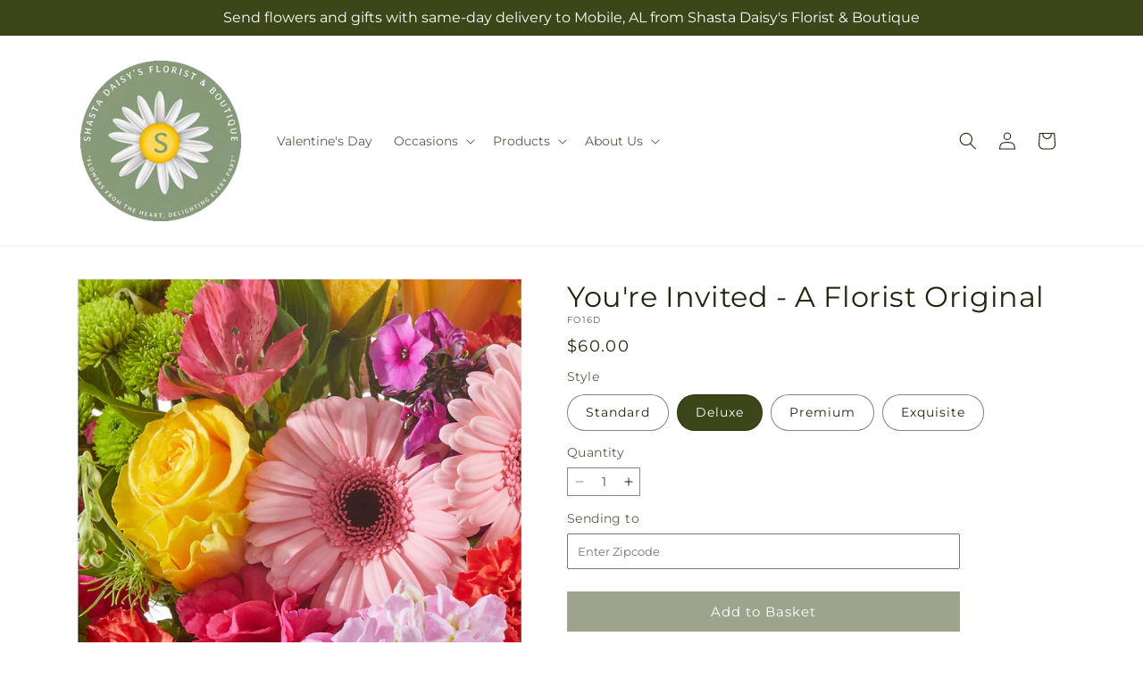

--- FILE ---
content_type: text/html; charset=utf-8
request_url: https://shastadaisysfloristboutique.com/products/you-re-invited-florist-original-prd-fo16?variant=44065289502820&section_id=template--26143354454383__main
body_size: 11204
content:
<section id="shopify-section-template--26143354454383__main" class="shopify-section section ftd-main-product"><script src="//shastadaisysfloristboutique.com/cdn/shop/t/60/assets/dayjs.min.js?v=146331994358120058901769066591" defer="defer"></script>
<script src="//shastadaisysfloristboutique.com/cdn/shop/t/60/assets/dayjs-utc.min.js?v=21853670281201569981769066591" defer="defer"></script>
<script src="//shastadaisysfloristboutique.com/cdn/shop/t/60/assets/dayjs-timezone.min.js?v=143404463123059131011769066591" defer="defer"></script>
<script src="//shastadaisysfloristboutique.com/cdn/shop/t/60/assets/dayjs-compare.min.js?v=170429091854722561851769066591" defer="defer"></script>
<script src="//shastadaisysfloristboutique.com/cdn/shop/t/60/assets/dayjs-format.min.js?v=107140612696697062631769066591" defer="defer"></script>


<section
  id="MainProduct-template--26143354454383__main"
  class="page-width section-template--26143354454383__main-padding gradient color-scheme-1"
  data-section="template--26143354454383__main"
  data-product-id="7805177004132"
  data-update-url="true"
  data-url="/products/you-re-invited-florist-original-prd-fo16"
  
    data-zoom-on-hover
  
>
  <link href="//shastadaisysfloristboutique.com/cdn/shop/t/60/assets/section-main-product.css?v=67172036876768548111769066591" rel="stylesheet" type="text/css" media="all" />
  <link href="//shastadaisysfloristboutique.com/cdn/shop/t/60/assets/ftd-section-main-product.css?v=84380129506450788211769066591" rel="stylesheet" type="text/css" media="all" />
  <link href="//shastadaisysfloristboutique.com/cdn/shop/t/60/assets/component-accordion.css?v=140281534141990171611769066591" rel="stylesheet" type="text/css" media="all" />
  <link href="//shastadaisysfloristboutique.com/cdn/shop/t/60/assets/component-price.css?v=175693878407596463691769066591" rel="stylesheet" type="text/css" media="all" />
  <link href="//shastadaisysfloristboutique.com/cdn/shop/t/60/assets/component-slider.css?v=127501198930448460301769066591" rel="stylesheet" type="text/css" media="all" />
  <link href="//shastadaisysfloristboutique.com/cdn/shop/t/60/assets/component-rating.css?v=36163645063599449881769066591" rel="stylesheet" type="text/css" media="all" />
  <link href="//shastadaisysfloristboutique.com/cdn/shop/t/60/assets/component-deferred-media.css?v=7091629309437392741769066591" rel="stylesheet" type="text/css" media="all" />

  
    <link href="//shastadaisysfloristboutique.com/cdn/shop/t/60/assets/component-product-variant-picker.css?v=26339001650995779211769066591" rel="stylesheet" type="text/css" media="all" />
    <link href="//shastadaisysfloristboutique.com/cdn/shop/t/60/assets/component-swatch-input.css?v=141008503003294315641769066591" rel="stylesheet" type="text/css" media="all" />
    <link href="//shastadaisysfloristboutique.com/cdn/shop/t/60/assets/component-swatch.css?v=68835163209551624561769066591" rel="stylesheet" type="text/css" media="all" />
  
<style data-shopify>.section-template--26143354454383__main-padding {
      padding-top: 27px;
      padding-bottom: 9px;
    }

    @media screen and (min-width: 750px) {
      .section-template--26143354454383__main-padding {
        padding-top: 36px;
        padding-bottom: 12px;
      }
    }</style><script src="//shastadaisysfloristboutique.com/cdn/shop/t/60/assets/product-info.js?v=102847595110499246501769066591" defer="defer"></script>
  <script src="//shastadaisysfloristboutique.com/cdn/shop/t/60/assets/product-form.js?v=78399781380020151501769066591" defer="defer"></script>
    <script id="EnableZoomOnHover-main" src="//shastadaisysfloristboutique.com/cdn/shop/t/60/assets/magnify.js?v=60894966447080793111769066591" defer="defer"></script>
  


  <div class="product product--small product--left product--thumbnail product--mobile-hide grid grid--1-col grid--2-col-tablet">
    <div class="grid__item product__media-wrapper">
      
<media-gallery
  id="MediaGallery-template--26143354454383__main"
  role="region"
  
    class="product__column-sticky"
  
  aria-label="Gallery Viewer"
  data-desktop-layout="thumbnail"
>
  <div id="GalleryStatus-template--26143354454383__main" class="visually-hidden" role="status"></div>
  <slider-component id="GalleryViewer-template--26143354454383__main" class="slider-mobile-gutter">
    <a class="skip-to-content-link button visually-hidden quick-add-hidden" href="#ProductInfo-template--26143354454383__main">
      Skip to product information
    </a>
    <ul
      id="Slider-Gallery-template--26143354454383__main"
      class="product__media-list contains-media grid grid--peek list-unstyled slider slider--mobile"
      role="list"
    ><li
          id="Slide-template--26143354454383__main-51775137546607"
          class="product__media-item grid__item slider__slide is-active scroll-trigger animate--fade-in"
          data-media-id="template--26143354454383__main-51775137546607"
        >

<div
  class="product-media-container media-type-image media-fit-contain global-media-settings gradient constrain-height"
  style="--ratio: 1.0; --preview-ratio: 1.0;"
>
  <modal-opener
    class="product__modal-opener product__modal-opener--image"
    data-modal="#ProductModal-template--26143354454383__main"
  >
    <span
      class="product__media-icon motion-reduce quick-add-hidden product__media-icon--hover"
      aria-hidden="true"
    >
      
          <span class="svg-wrapper"><svg xmlns="http://www.w3.org/2000/svg" fill="none" class="icon icon-plus" viewBox="0 0 19 19"><path fill="currentColor" fill-rule="evenodd" d="M4.667 7.94a.5.5 0 0 1 .499-.501l5.534-.014a.5.5 0 1 1 .002 1l-5.534.014a.5.5 0 0 1-.5-.5" clip-rule="evenodd"/><path fill="currentColor" fill-rule="evenodd" d="M7.926 4.665a.5.5 0 0 1 .501.498l.014 5.534a.5.5 0 1 1-1 .003l-.014-5.534a.5.5 0 0 1 .499-.501" clip-rule="evenodd"/><path fill="currentColor" fill-rule="evenodd" d="M12.832 3.03a6.931 6.931 0 1 0-9.802 9.802 6.931 6.931 0 0 0 9.802-9.802M2.323 2.323a7.931 7.931 0 0 1 11.296 11.136l4.628 4.628a.5.5 0 0 1-.707.707l-4.662-4.662A7.932 7.932 0 0 1 2.323 2.323" clip-rule="evenodd"/></svg>
</span>
      
    </span>

<div class="loading__spinner hidden">
    <svg xmlns="http://www.w3.org/2000/svg" class="spinner" viewBox="0 0 66 66"><circle stroke-width="6" cx="33" cy="33" r="30" fill="none" class="path"/></svg>

  </div>
  <div class="product__media media media--transparent">
      <img src="//shastadaisysfloristboutique.com/cdn/shop/files/FO16D_LOL_preset_mol-mx-tile-wide-sv-new.jpg?v=1743703824&amp;width=1946" alt="" srcset="//shastadaisysfloristboutique.com/cdn/shop/files/FO16D_LOL_preset_mol-mx-tile-wide-sv-new.jpg?v=1743703824&amp;width=246 246w, //shastadaisysfloristboutique.com/cdn/shop/files/FO16D_LOL_preset_mol-mx-tile-wide-sv-new.jpg?v=1743703824&amp;width=493 493w, //shastadaisysfloristboutique.com/cdn/shop/files/FO16D_LOL_preset_mol-mx-tile-wide-sv-new.jpg?v=1743703824&amp;width=600 600w, //shastadaisysfloristboutique.com/cdn/shop/files/FO16D_LOL_preset_mol-mx-tile-wide-sv-new.jpg?v=1743703824&amp;width=713 713w, //shastadaisysfloristboutique.com/cdn/shop/files/FO16D_LOL_preset_mol-mx-tile-wide-sv-new.jpg?v=1743703824&amp;width=823 823w, //shastadaisysfloristboutique.com/cdn/shop/files/FO16D_LOL_preset_mol-mx-tile-wide-sv-new.jpg?v=1743703824&amp;width=990 990w, //shastadaisysfloristboutique.com/cdn/shop/files/FO16D_LOL_preset_mol-mx-tile-wide-sv-new.jpg?v=1743703824&amp;width=1100 1100w, //shastadaisysfloristboutique.com/cdn/shop/files/FO16D_LOL_preset_mol-mx-tile-wide-sv-new.jpg?v=1743703824&amp;width=1206 1206w, //shastadaisysfloristboutique.com/cdn/shop/files/FO16D_LOL_preset_mol-mx-tile-wide-sv-new.jpg?v=1743703824&amp;width=1346 1346w, //shastadaisysfloristboutique.com/cdn/shop/files/FO16D_LOL_preset_mol-mx-tile-wide-sv-new.jpg?v=1743703824&amp;width=1426 1426w, //shastadaisysfloristboutique.com/cdn/shop/files/FO16D_LOL_preset_mol-mx-tile-wide-sv-new.jpg?v=1743703824&amp;width=1646 1646w, //shastadaisysfloristboutique.com/cdn/shop/files/FO16D_LOL_preset_mol-mx-tile-wide-sv-new.jpg?v=1743703824&amp;width=1946 1946w" width="1946" height="1946" class="image-magnify-hover" sizes="(min-width: 1200px) 495px, (min-width: 990px) calc(45.0vw - 10rem), (min-width: 750px) calc((100vw - 11.5rem) / 2), calc(100vw / 1 - 4rem)">
    </div>
    <button
      class="product__media-toggle quick-add-hidden product__media-zoom-hover"
      type="button"
      aria-haspopup="dialog"
      data-media-id="51775137546607"
    >
      <span class="visually-hidden">
        Open media 1 in modal
      </span>
    </button>
  </modal-opener></div>

        </li>
<li
            id="Slide-template--26143354454383__main-51775137513839"
            class="product__media-item grid__item slider__slide scroll-trigger animate--fade-in"
            data-media-id="template--26143354454383__main-51775137513839"
          >

<div
  class="product-media-container media-type-image media-fit-contain global-media-settings gradient constrain-height"
  style="--ratio: 1.0; --preview-ratio: 1.0;"
>
  <modal-opener
    class="product__modal-opener product__modal-opener--image"
    data-modal="#ProductModal-template--26143354454383__main"
  >
    <span
      class="product__media-icon motion-reduce quick-add-hidden product__media-icon--hover"
      aria-hidden="true"
    >
      
          <span class="svg-wrapper"><svg xmlns="http://www.w3.org/2000/svg" fill="none" class="icon icon-plus" viewBox="0 0 19 19"><path fill="currentColor" fill-rule="evenodd" d="M4.667 7.94a.5.5 0 0 1 .499-.501l5.534-.014a.5.5 0 1 1 .002 1l-5.534.014a.5.5 0 0 1-.5-.5" clip-rule="evenodd"/><path fill="currentColor" fill-rule="evenodd" d="M7.926 4.665a.5.5 0 0 1 .501.498l.014 5.534a.5.5 0 1 1-1 .003l-.014-5.534a.5.5 0 0 1 .499-.501" clip-rule="evenodd"/><path fill="currentColor" fill-rule="evenodd" d="M12.832 3.03a6.931 6.931 0 1 0-9.802 9.802 6.931 6.931 0 0 0 9.802-9.802M2.323 2.323a7.931 7.931 0 0 1 11.296 11.136l4.628 4.628a.5.5 0 0 1-.707.707l-4.662-4.662A7.932 7.932 0 0 1 2.323 2.323" clip-rule="evenodd"/></svg>
</span>
      
    </span>

<div class="loading__spinner hidden">
    <svg xmlns="http://www.w3.org/2000/svg" class="spinner" viewBox="0 0 66 66"><circle stroke-width="6" cx="33" cy="33" r="30" fill="none" class="path"/></svg>

  </div>
  <div class="product__media media media--transparent">
      <img src="//shastadaisysfloristboutique.com/cdn/shop/files/FO16S_LOL_preset_mol-mx-tile-wide-sv-new.jpg?v=1743703824&amp;width=1946" alt="" srcset="//shastadaisysfloristboutique.com/cdn/shop/files/FO16S_LOL_preset_mol-mx-tile-wide-sv-new.jpg?v=1743703824&amp;width=246 246w, //shastadaisysfloristboutique.com/cdn/shop/files/FO16S_LOL_preset_mol-mx-tile-wide-sv-new.jpg?v=1743703824&amp;width=493 493w, //shastadaisysfloristboutique.com/cdn/shop/files/FO16S_LOL_preset_mol-mx-tile-wide-sv-new.jpg?v=1743703824&amp;width=600 600w, //shastadaisysfloristboutique.com/cdn/shop/files/FO16S_LOL_preset_mol-mx-tile-wide-sv-new.jpg?v=1743703824&amp;width=713 713w, //shastadaisysfloristboutique.com/cdn/shop/files/FO16S_LOL_preset_mol-mx-tile-wide-sv-new.jpg?v=1743703824&amp;width=823 823w, //shastadaisysfloristboutique.com/cdn/shop/files/FO16S_LOL_preset_mol-mx-tile-wide-sv-new.jpg?v=1743703824&amp;width=990 990w, //shastadaisysfloristboutique.com/cdn/shop/files/FO16S_LOL_preset_mol-mx-tile-wide-sv-new.jpg?v=1743703824&amp;width=1100 1100w, //shastadaisysfloristboutique.com/cdn/shop/files/FO16S_LOL_preset_mol-mx-tile-wide-sv-new.jpg?v=1743703824&amp;width=1206 1206w, //shastadaisysfloristboutique.com/cdn/shop/files/FO16S_LOL_preset_mol-mx-tile-wide-sv-new.jpg?v=1743703824&amp;width=1346 1346w, //shastadaisysfloristboutique.com/cdn/shop/files/FO16S_LOL_preset_mol-mx-tile-wide-sv-new.jpg?v=1743703824&amp;width=1426 1426w, //shastadaisysfloristboutique.com/cdn/shop/files/FO16S_LOL_preset_mol-mx-tile-wide-sv-new.jpg?v=1743703824&amp;width=1646 1646w, //shastadaisysfloristboutique.com/cdn/shop/files/FO16S_LOL_preset_mol-mx-tile-wide-sv-new.jpg?v=1743703824&amp;width=1946 1946w" width="1946" height="1946" loading="lazy" class="image-magnify-hover" sizes="(min-width: 1200px) 495px, (min-width: 990px) calc(45.0vw - 10rem), (min-width: 750px) calc((100vw - 11.5rem) / 2), calc(100vw / 1 - 4rem)">
    </div>
    <button
      class="product__media-toggle quick-add-hidden product__media-zoom-hover"
      type="button"
      aria-haspopup="dialog"
      data-media-id="51775137513839"
    >
      <span class="visually-hidden">
        Open media 2 in modal
      </span>
    </button>
  </modal-opener></div>

          </li>

<li
            id="Slide-template--26143354454383__main-51775137579375"
            class="product__media-item grid__item slider__slide scroll-trigger animate--fade-in"
            data-media-id="template--26143354454383__main-51775137579375"
          >

<div
  class="product-media-container media-type-image media-fit-contain global-media-settings gradient constrain-height"
  style="--ratio: 1.0; --preview-ratio: 1.0;"
>
  <modal-opener
    class="product__modal-opener product__modal-opener--image"
    data-modal="#ProductModal-template--26143354454383__main"
  >
    <span
      class="product__media-icon motion-reduce quick-add-hidden product__media-icon--hover"
      aria-hidden="true"
    >
      
          <span class="svg-wrapper"><svg xmlns="http://www.w3.org/2000/svg" fill="none" class="icon icon-plus" viewBox="0 0 19 19"><path fill="currentColor" fill-rule="evenodd" d="M4.667 7.94a.5.5 0 0 1 .499-.501l5.534-.014a.5.5 0 1 1 .002 1l-5.534.014a.5.5 0 0 1-.5-.5" clip-rule="evenodd"/><path fill="currentColor" fill-rule="evenodd" d="M7.926 4.665a.5.5 0 0 1 .501.498l.014 5.534a.5.5 0 1 1-1 .003l-.014-5.534a.5.5 0 0 1 .499-.501" clip-rule="evenodd"/><path fill="currentColor" fill-rule="evenodd" d="M12.832 3.03a6.931 6.931 0 1 0-9.802 9.802 6.931 6.931 0 0 0 9.802-9.802M2.323 2.323a7.931 7.931 0 0 1 11.296 11.136l4.628 4.628a.5.5 0 0 1-.707.707l-4.662-4.662A7.932 7.932 0 0 1 2.323 2.323" clip-rule="evenodd"/></svg>
</span>
      
    </span>

<div class="loading__spinner hidden">
    <svg xmlns="http://www.w3.org/2000/svg" class="spinner" viewBox="0 0 66 66"><circle stroke-width="6" cx="33" cy="33" r="30" fill="none" class="path"/></svg>

  </div>
  <div class="product__media media media--transparent">
      <img src="//shastadaisysfloristboutique.com/cdn/shop/files/FO16P_LOL_preset_mol-mx-tile-wide-sv-new.jpg?v=1743703824&amp;width=1946" alt="" srcset="//shastadaisysfloristboutique.com/cdn/shop/files/FO16P_LOL_preset_mol-mx-tile-wide-sv-new.jpg?v=1743703824&amp;width=246 246w, //shastadaisysfloristboutique.com/cdn/shop/files/FO16P_LOL_preset_mol-mx-tile-wide-sv-new.jpg?v=1743703824&amp;width=493 493w, //shastadaisysfloristboutique.com/cdn/shop/files/FO16P_LOL_preset_mol-mx-tile-wide-sv-new.jpg?v=1743703824&amp;width=600 600w, //shastadaisysfloristboutique.com/cdn/shop/files/FO16P_LOL_preset_mol-mx-tile-wide-sv-new.jpg?v=1743703824&amp;width=713 713w, //shastadaisysfloristboutique.com/cdn/shop/files/FO16P_LOL_preset_mol-mx-tile-wide-sv-new.jpg?v=1743703824&amp;width=823 823w, //shastadaisysfloristboutique.com/cdn/shop/files/FO16P_LOL_preset_mol-mx-tile-wide-sv-new.jpg?v=1743703824&amp;width=990 990w, //shastadaisysfloristboutique.com/cdn/shop/files/FO16P_LOL_preset_mol-mx-tile-wide-sv-new.jpg?v=1743703824&amp;width=1100 1100w, //shastadaisysfloristboutique.com/cdn/shop/files/FO16P_LOL_preset_mol-mx-tile-wide-sv-new.jpg?v=1743703824&amp;width=1206 1206w, //shastadaisysfloristboutique.com/cdn/shop/files/FO16P_LOL_preset_mol-mx-tile-wide-sv-new.jpg?v=1743703824&amp;width=1346 1346w, //shastadaisysfloristboutique.com/cdn/shop/files/FO16P_LOL_preset_mol-mx-tile-wide-sv-new.jpg?v=1743703824&amp;width=1426 1426w, //shastadaisysfloristboutique.com/cdn/shop/files/FO16P_LOL_preset_mol-mx-tile-wide-sv-new.jpg?v=1743703824&amp;width=1646 1646w, //shastadaisysfloristboutique.com/cdn/shop/files/FO16P_LOL_preset_mol-mx-tile-wide-sv-new.jpg?v=1743703824&amp;width=1946 1946w" width="1946" height="1946" loading="lazy" class="image-magnify-hover" sizes="(min-width: 1200px) 495px, (min-width: 990px) calc(45.0vw - 10rem), (min-width: 750px) calc((100vw - 11.5rem) / 2), calc(100vw / 1 - 4rem)">
    </div>
    <button
      class="product__media-toggle quick-add-hidden product__media-zoom-hover"
      type="button"
      aria-haspopup="dialog"
      data-media-id="51775137579375"
    >
      <span class="visually-hidden">
        Open media 3 in modal
      </span>
    </button>
  </modal-opener></div>

          </li>
<li
            id="Slide-template--26143354454383__main-51775137612143"
            class="product__media-item grid__item slider__slide scroll-trigger animate--fade-in"
            data-media-id="template--26143354454383__main-51775137612143"
          >

<div
  class="product-media-container media-type-image media-fit-contain global-media-settings gradient constrain-height"
  style="--ratio: 1.0; --preview-ratio: 1.0;"
>
  <modal-opener
    class="product__modal-opener product__modal-opener--image"
    data-modal="#ProductModal-template--26143354454383__main"
  >
    <span
      class="product__media-icon motion-reduce quick-add-hidden product__media-icon--hover"
      aria-hidden="true"
    >
      
          <span class="svg-wrapper"><svg xmlns="http://www.w3.org/2000/svg" fill="none" class="icon icon-plus" viewBox="0 0 19 19"><path fill="currentColor" fill-rule="evenodd" d="M4.667 7.94a.5.5 0 0 1 .499-.501l5.534-.014a.5.5 0 1 1 .002 1l-5.534.014a.5.5 0 0 1-.5-.5" clip-rule="evenodd"/><path fill="currentColor" fill-rule="evenodd" d="M7.926 4.665a.5.5 0 0 1 .501.498l.014 5.534a.5.5 0 1 1-1 .003l-.014-5.534a.5.5 0 0 1 .499-.501" clip-rule="evenodd"/><path fill="currentColor" fill-rule="evenodd" d="M12.832 3.03a6.931 6.931 0 1 0-9.802 9.802 6.931 6.931 0 0 0 9.802-9.802M2.323 2.323a7.931 7.931 0 0 1 11.296 11.136l4.628 4.628a.5.5 0 0 1-.707.707l-4.662-4.662A7.932 7.932 0 0 1 2.323 2.323" clip-rule="evenodd"/></svg>
</span>
      
    </span>

<div class="loading__spinner hidden">
    <svg xmlns="http://www.w3.org/2000/svg" class="spinner" viewBox="0 0 66 66"><circle stroke-width="6" cx="33" cy="33" r="30" fill="none" class="path"/></svg>

  </div>
  <div class="product__media media media--transparent">
      <img src="//shastadaisysfloristboutique.com/cdn/shop/files/FO16E_LOL_preset_mol-mx-tile-wide-sv-new.jpg?v=1743703824&amp;width=1946" alt="" srcset="//shastadaisysfloristboutique.com/cdn/shop/files/FO16E_LOL_preset_mol-mx-tile-wide-sv-new.jpg?v=1743703824&amp;width=246 246w, //shastadaisysfloristboutique.com/cdn/shop/files/FO16E_LOL_preset_mol-mx-tile-wide-sv-new.jpg?v=1743703824&amp;width=493 493w, //shastadaisysfloristboutique.com/cdn/shop/files/FO16E_LOL_preset_mol-mx-tile-wide-sv-new.jpg?v=1743703824&amp;width=600 600w, //shastadaisysfloristboutique.com/cdn/shop/files/FO16E_LOL_preset_mol-mx-tile-wide-sv-new.jpg?v=1743703824&amp;width=713 713w, //shastadaisysfloristboutique.com/cdn/shop/files/FO16E_LOL_preset_mol-mx-tile-wide-sv-new.jpg?v=1743703824&amp;width=823 823w, //shastadaisysfloristboutique.com/cdn/shop/files/FO16E_LOL_preset_mol-mx-tile-wide-sv-new.jpg?v=1743703824&amp;width=990 990w, //shastadaisysfloristboutique.com/cdn/shop/files/FO16E_LOL_preset_mol-mx-tile-wide-sv-new.jpg?v=1743703824&amp;width=1100 1100w, //shastadaisysfloristboutique.com/cdn/shop/files/FO16E_LOL_preset_mol-mx-tile-wide-sv-new.jpg?v=1743703824&amp;width=1206 1206w, //shastadaisysfloristboutique.com/cdn/shop/files/FO16E_LOL_preset_mol-mx-tile-wide-sv-new.jpg?v=1743703824&amp;width=1346 1346w, //shastadaisysfloristboutique.com/cdn/shop/files/FO16E_LOL_preset_mol-mx-tile-wide-sv-new.jpg?v=1743703824&amp;width=1426 1426w, //shastadaisysfloristboutique.com/cdn/shop/files/FO16E_LOL_preset_mol-mx-tile-wide-sv-new.jpg?v=1743703824&amp;width=1646 1646w, //shastadaisysfloristboutique.com/cdn/shop/files/FO16E_LOL_preset_mol-mx-tile-wide-sv-new.jpg?v=1743703824&amp;width=1946 1946w" width="1946" height="1946" loading="lazy" class="image-magnify-hover" sizes="(min-width: 1200px) 495px, (min-width: 990px) calc(45.0vw - 10rem), (min-width: 750px) calc((100vw - 11.5rem) / 2), calc(100vw / 1 - 4rem)">
    </div>
    <button
      class="product__media-toggle quick-add-hidden product__media-zoom-hover"
      type="button"
      aria-haspopup="dialog"
      data-media-id="51775137612143"
    >
      <span class="visually-hidden">
        Open media 4 in modal
      </span>
    </button>
  </modal-opener></div>

          </li></ul><div class="slider-buttons quick-add-hidden">
        <button
          type="button"
          class="slider-button slider-button--prev"
          name="previous"
          aria-label="Slide left"
        >
          <span class="svg-wrapper"><svg class="icon icon-caret" viewBox="0 0 10 6"><path fill="currentColor" fill-rule="evenodd" d="M9.354.646a.5.5 0 0 0-.708 0L5 4.293 1.354.646a.5.5 0 0 0-.708.708l4 4a.5.5 0 0 0 .708 0l4-4a.5.5 0 0 0 0-.708" clip-rule="evenodd"/></svg>
</span>
        </button>
        <div class="slider-counter caption">
          <span class="slider-counter--current">1</span>
          <span aria-hidden="true"> / </span>
          <span class="visually-hidden">of</span>
          <span class="slider-counter--total">4</span>
        </div>
        <button
          type="button"
          class="slider-button slider-button--next"
          name="next"
          aria-label="Slide right"
        >
          <span class="svg-wrapper"><svg class="icon icon-caret" viewBox="0 0 10 6"><path fill="currentColor" fill-rule="evenodd" d="M9.354.646a.5.5 0 0 0-.708 0L5 4.293 1.354.646a.5.5 0 0 0-.708.708l4 4a.5.5 0 0 0 .708 0l4-4a.5.5 0 0 0 0-.708" clip-rule="evenodd"/></svg>
</span>
        </button>
      </div></slider-component><slider-component
      id="GalleryThumbnails-template--26143354454383__main"
      class="thumbnail-slider slider-mobile-gutter quick-add-hidden small-hide"
    >
      <button
        type="button"
        class="slider-button slider-button--prev medium-hide large-up-hide"
        name="previous"
        aria-label="Slide left"
        aria-controls="GalleryThumbnails-template--26143354454383__main"
        data-step="3"
      >
        <span class="svg-wrapper"><svg class="icon icon-caret" viewBox="0 0 10 6"><path fill="currentColor" fill-rule="evenodd" d="M9.354.646a.5.5 0 0 0-.708 0L5 4.293 1.354.646a.5.5 0 0 0-.708.708l4 4a.5.5 0 0 0 .708 0l4-4a.5.5 0 0 0 0-.708" clip-rule="evenodd"/></svg>
</span>
      </button>
      <ul
        id="Slider-Thumbnails-template--26143354454383__main"
        class="thumbnail-list list-unstyled slider slider--mobile"
      ><li
            id="Slide-Thumbnails-template--26143354454383__main-1"
            class="thumbnail-list__item slider__slide"
            data-target="template--26143354454383__main-51775137513839"
            data-media-position="1"
          ><button
              class="thumbnail global-media-settings global-media-settings--no-shadow"
              aria-label="Load image 1 in gallery view"
              
              data-section="template--26143354454383__main-1-0"
              aria-controls="GalleryViewer-template--26143354454383__main"
              aria-describedby="Thumbnail-template--26143354454383__main-1
"
            >
              <img src="//shastadaisysfloristboutique.com/cdn/shop/files/FO16S_LOL_preset_mol-mx-tile-wide-sv-new.jpg?v=1743703824&amp;width=416" alt="You&#39;re Invited - A Florist Original" srcset="//shastadaisysfloristboutique.com/cdn/shop/files/FO16S_LOL_preset_mol-mx-tile-wide-sv-new.jpg?v=1743703824&amp;width=54 54w, //shastadaisysfloristboutique.com/cdn/shop/files/FO16S_LOL_preset_mol-mx-tile-wide-sv-new.jpg?v=1743703824&amp;width=74 74w, //shastadaisysfloristboutique.com/cdn/shop/files/FO16S_LOL_preset_mol-mx-tile-wide-sv-new.jpg?v=1743703824&amp;width=104 104w, //shastadaisysfloristboutique.com/cdn/shop/files/FO16S_LOL_preset_mol-mx-tile-wide-sv-new.jpg?v=1743703824&amp;width=162 162w, //shastadaisysfloristboutique.com/cdn/shop/files/FO16S_LOL_preset_mol-mx-tile-wide-sv-new.jpg?v=1743703824&amp;width=208 208w, //shastadaisysfloristboutique.com/cdn/shop/files/FO16S_LOL_preset_mol-mx-tile-wide-sv-new.jpg?v=1743703824&amp;width=324 324w, //shastadaisysfloristboutique.com/cdn/shop/files/FO16S_LOL_preset_mol-mx-tile-wide-sv-new.jpg?v=1743703824&amp;width=416 416w" width="416" height="416" loading="lazy" sizes="(min-width: 1200px) calc((495 - 4rem) / 4),
          (min-width: 990px) calc((45.0vw - 4rem) / 4),
          (min-width: 750px) calc((100vw - 15rem) / 8),
          calc((100vw - 8rem) / 3)" id="Thumbnail-template--26143354454383__main-1
">
            </button>
          </li><li
            id="Slide-Thumbnails-template--26143354454383__main-2"
            class="thumbnail-list__item slider__slide"
            data-target="template--26143354454383__main-51775137546607"
            data-media-position="2"
          ><button
              class="thumbnail global-media-settings global-media-settings--no-shadow"
              aria-label="Load image 2 in gallery view"
              
                aria-current="true"
              
              data-section="template--26143354454383__main-1-1"
              aria-controls="GalleryViewer-template--26143354454383__main"
              aria-describedby="Thumbnail-template--26143354454383__main-2
"
            >
              <img src="//shastadaisysfloristboutique.com/cdn/shop/files/FO16D_LOL_preset_mol-mx-tile-wide-sv-new.jpg?v=1743703824&amp;width=416" alt="You&#39;re Invited - A Florist Original" srcset="//shastadaisysfloristboutique.com/cdn/shop/files/FO16D_LOL_preset_mol-mx-tile-wide-sv-new.jpg?v=1743703824&amp;width=54 54w, //shastadaisysfloristboutique.com/cdn/shop/files/FO16D_LOL_preset_mol-mx-tile-wide-sv-new.jpg?v=1743703824&amp;width=74 74w, //shastadaisysfloristboutique.com/cdn/shop/files/FO16D_LOL_preset_mol-mx-tile-wide-sv-new.jpg?v=1743703824&amp;width=104 104w, //shastadaisysfloristboutique.com/cdn/shop/files/FO16D_LOL_preset_mol-mx-tile-wide-sv-new.jpg?v=1743703824&amp;width=162 162w, //shastadaisysfloristboutique.com/cdn/shop/files/FO16D_LOL_preset_mol-mx-tile-wide-sv-new.jpg?v=1743703824&amp;width=208 208w, //shastadaisysfloristboutique.com/cdn/shop/files/FO16D_LOL_preset_mol-mx-tile-wide-sv-new.jpg?v=1743703824&amp;width=324 324w, //shastadaisysfloristboutique.com/cdn/shop/files/FO16D_LOL_preset_mol-mx-tile-wide-sv-new.jpg?v=1743703824&amp;width=416 416w" width="416" height="416" loading="lazy" sizes="(min-width: 1200px) calc((495 - 4rem) / 4),
          (min-width: 990px) calc((45.0vw - 4rem) / 4),
          (min-width: 750px) calc((100vw - 15rem) / 8),
          calc((100vw - 8rem) / 3)" id="Thumbnail-template--26143354454383__main-2
">
            </button>
          </li><li
            id="Slide-Thumbnails-template--26143354454383__main-3"
            class="thumbnail-list__item slider__slide"
            data-target="template--26143354454383__main-51775137579375"
            data-media-position="3"
          ><button
              class="thumbnail global-media-settings global-media-settings--no-shadow"
              aria-label="Load image 3 in gallery view"
              
              data-section="template--26143354454383__main-1-2"
              aria-controls="GalleryViewer-template--26143354454383__main"
              aria-describedby="Thumbnail-template--26143354454383__main-3
"
            >
              <img src="//shastadaisysfloristboutique.com/cdn/shop/files/FO16P_LOL_preset_mol-mx-tile-wide-sv-new.jpg?v=1743703824&amp;width=416" alt="You&#39;re Invited - A Florist Original" srcset="//shastadaisysfloristboutique.com/cdn/shop/files/FO16P_LOL_preset_mol-mx-tile-wide-sv-new.jpg?v=1743703824&amp;width=54 54w, //shastadaisysfloristboutique.com/cdn/shop/files/FO16P_LOL_preset_mol-mx-tile-wide-sv-new.jpg?v=1743703824&amp;width=74 74w, //shastadaisysfloristboutique.com/cdn/shop/files/FO16P_LOL_preset_mol-mx-tile-wide-sv-new.jpg?v=1743703824&amp;width=104 104w, //shastadaisysfloristboutique.com/cdn/shop/files/FO16P_LOL_preset_mol-mx-tile-wide-sv-new.jpg?v=1743703824&amp;width=162 162w, //shastadaisysfloristboutique.com/cdn/shop/files/FO16P_LOL_preset_mol-mx-tile-wide-sv-new.jpg?v=1743703824&amp;width=208 208w, //shastadaisysfloristboutique.com/cdn/shop/files/FO16P_LOL_preset_mol-mx-tile-wide-sv-new.jpg?v=1743703824&amp;width=324 324w, //shastadaisysfloristboutique.com/cdn/shop/files/FO16P_LOL_preset_mol-mx-tile-wide-sv-new.jpg?v=1743703824&amp;width=416 416w" width="416" height="416" loading="lazy" sizes="(min-width: 1200px) calc((495 - 4rem) / 4),
          (min-width: 990px) calc((45.0vw - 4rem) / 4),
          (min-width: 750px) calc((100vw - 15rem) / 8),
          calc((100vw - 8rem) / 3)" id="Thumbnail-template--26143354454383__main-3
">
            </button>
          </li><li
            id="Slide-Thumbnails-template--26143354454383__main-4"
            class="thumbnail-list__item slider__slide"
            data-target="template--26143354454383__main-51775137612143"
            data-media-position="4"
          ><button
              class="thumbnail global-media-settings global-media-settings--no-shadow"
              aria-label="Load image 4 in gallery view"
              
              data-section="template--26143354454383__main-1-3"
              aria-controls="GalleryViewer-template--26143354454383__main"
              aria-describedby="Thumbnail-template--26143354454383__main-4
"
            >
              <img src="//shastadaisysfloristboutique.com/cdn/shop/files/FO16E_LOL_preset_mol-mx-tile-wide-sv-new.jpg?v=1743703824&amp;width=416" alt="You&#39;re Invited - A Florist Original" srcset="//shastadaisysfloristboutique.com/cdn/shop/files/FO16E_LOL_preset_mol-mx-tile-wide-sv-new.jpg?v=1743703824&amp;width=54 54w, //shastadaisysfloristboutique.com/cdn/shop/files/FO16E_LOL_preset_mol-mx-tile-wide-sv-new.jpg?v=1743703824&amp;width=74 74w, //shastadaisysfloristboutique.com/cdn/shop/files/FO16E_LOL_preset_mol-mx-tile-wide-sv-new.jpg?v=1743703824&amp;width=104 104w, //shastadaisysfloristboutique.com/cdn/shop/files/FO16E_LOL_preset_mol-mx-tile-wide-sv-new.jpg?v=1743703824&amp;width=162 162w, //shastadaisysfloristboutique.com/cdn/shop/files/FO16E_LOL_preset_mol-mx-tile-wide-sv-new.jpg?v=1743703824&amp;width=208 208w, //shastadaisysfloristboutique.com/cdn/shop/files/FO16E_LOL_preset_mol-mx-tile-wide-sv-new.jpg?v=1743703824&amp;width=324 324w, //shastadaisysfloristboutique.com/cdn/shop/files/FO16E_LOL_preset_mol-mx-tile-wide-sv-new.jpg?v=1743703824&amp;width=416 416w" width="416" height="416" loading="lazy" sizes="(min-width: 1200px) calc((495 - 4rem) / 4),
          (min-width: 990px) calc((45.0vw - 4rem) / 4),
          (min-width: 750px) calc((100vw - 15rem) / 8),
          calc((100vw - 8rem) / 3)" id="Thumbnail-template--26143354454383__main-4
">
            </button>
          </li></ul>
      <button
        type="button"
        class="slider-button slider-button--next medium-hide large-up-hide"
        name="next"
        aria-label="Slide right"
        aria-controls="GalleryThumbnails-template--26143354454383__main"
        data-step="3"
      >
        <span class="svg-wrapper"><svg class="icon icon-caret" viewBox="0 0 10 6"><path fill="currentColor" fill-rule="evenodd" d="M9.354.646a.5.5 0 0 0-.708 0L5 4.293 1.354.646a.5.5 0 0 0-.708.708l4 4a.5.5 0 0 0 .708 0l4-4a.5.5 0 0 0 0-.708" clip-rule="evenodd"/></svg>
</span>
      </button>
    </slider-component></media-gallery>

    </div>
    <div class="product__info-wrapper grid__item scroll-trigger animate--slide-in">
      <product-info
        id="ProductInfo-template--26143354454383__main"
        data-section="template--26143354454383__main"
        data-master-sku="FO16"
        class="product__info-container product__column-sticky"
      ><div class="product__title" >
                <h1>You&#39;re Invited - A Florist Original</h1>
                <a href="/products/you-re-invited-florist-original-prd-fo16" class="product__title">
                  <h2 class="h1">
                    You&#39;re Invited - A Florist Original
                  </h2>
                </a>
              </div><p
                class="product__sku caption-with-letter-spacing"
                id="Sku-template--26143354454383__main"
                role="status"
                
              >
                <span class="visually-hidden">SKU:</span>
                <span class="sku">FO16D</span>
              </p>
              <div class="product-review"></div>
              <p class="product__info--error availability-error"></p>
                <div id="price-template--26143354454383__main" role="status" >
<div
    class="
      prices price--large price--show-badge"
  >
    <div class="price__container" data-testid="product-price"><div class="price__regular"><span class="visually-hidden visually-hidden--inline">Regular price</span>
          <span class="price-item price-item--regular">
            $60.00
          </span></div>
      <div class="price__sale">
            <span class="visually-hidden visually-hidden--inline">Regular price</span>
            <span>
              <s class="price-item price-item--regular">
                
                  $60.00
                
              </s>
            </span><span class="visually-hidden visually-hidden--inline">Sale price</span>
          <p class="price-item price-item--sale price-item--last inline-compare-price">
            $60.00
          </p></div>
      <small class="unit-price caption hidden">
        <span class="visually-hidden">Unit price</span>
        <span class="price-item price-item--last">
          <span></span>
          <span aria-hidden="true">/</span>
          <span class="visually-hidden">&nbsp;per&nbsp;</span>
          <span>
          </span>
        </span>
      </small>
    </div><span class="badge price__badge-sale color-scheme-5">
        Sale
      </span>

      <span class="badge price__badge-sold-out color-scheme-3">
        Sold out
      </span></div>

</div><div ><form method="post" action="/cart/add" id="product-form-installment-template--26143354454383__main" accept-charset="UTF-8" class="installment caption-large" enctype="multipart/form-data"><input type="hidden" name="form_type" value="product" /><input type="hidden" name="utf8" value="✓" /><input type="hidden" name="id" value="44065289502820">
                    <input type="hidden" name="in_store_pickup" value="false">
                    <input type="hidden" name="store_pickup_enabled" value="false">
                    <input type="hidden" name="is_dropship" value="false">
                    
<input type="hidden" name="product-id" value="7805177004132" /><input type="hidden" name="section-id" value="template--26143354454383__main" /></form></div>
              

                
<variant-radios
      id="variant-radios-template--26143354454383__main"
      class="no-js-hidden"
      data-section="template--26143354454383__main"
      data-url="/products/you-re-invited-florist-original-prd-fo16"
      
      
    ><fieldset class="js product-form__input" data-testid="product-variant">
            <legend class="form__label">Style
</legend>
            
<input
      type="radio"
      id="template--26143354454383__main-1-0"
      name="Style-1
"
      value="Standard"
      form="product-form-template--26143354454383__main"
      
      
      data-product-url=""
    data-option-value-id="6807654269295"
    >
    <label for="template--26143354454383__main-1-0">
      
        Standard
      <span class="visually-hidden label-unavailable">Variant sold out or unavailable</span>
    </label><input
      type="radio"
      id="template--26143354454383__main-1-1"
      name="Style-1
"
      value="Deluxe"
      form="product-form-template--26143354454383__main"
      
        checked
      
      
      data-product-url=""
    data-option-value-id="6807654302063"
    >
    <label for="template--26143354454383__main-1-1">
      
        Deluxe
      <span class="visually-hidden label-unavailable">Variant sold out or unavailable</span>
    </label><input
      type="radio"
      id="template--26143354454383__main-1-2"
      name="Style-1
"
      value="Premium"
      form="product-form-template--26143354454383__main"
      
      
      data-product-url=""
    data-option-value-id="6807654334831"
    >
    <label for="template--26143354454383__main-1-2">
      
        Premium
      <span class="visually-hidden label-unavailable">Variant sold out or unavailable</span>
    </label><input
      type="radio"
      id="template--26143354454383__main-1-3"
      name="Style-1
"
      value="Exquisite"
      form="product-form-template--26143354454383__main"
      
      
      data-product-url=""
    data-option-value-id="6807654367599"
    >
    <label for="template--26143354454383__main-1-3">
      
        Exquisite
      <span class="visually-hidden label-unavailable">Variant sold out or unavailable</span>
    </label>
          </fieldset><script type="application/json">
        [{"id":44065289470052,"title":"Standard","option1":"Standard","option2":null,"option3":null,"sku":"FO16S","requires_shipping":true,"taxable":true,"featured_image":{"id":60013748027759,"product_id":7805177004132,"position":1,"created_at":"2025-04-03T13:10:22-05:00","updated_at":"2025-04-03T13:10:24-05:00","alt":null,"width":1024,"height":1024,"src":"\/\/shastadaisysfloristboutique.com\/cdn\/shop\/files\/FO16S_LOL_preset_mol-mx-tile-wide-sv-new.jpg?v=1743703824","variant_ids":[44065289470052]},"available":true,"name":"You're Invited - A Florist Original - Standard","public_title":"Standard","options":["Standard"],"price":4500,"weight":0,"compare_at_price":4500,"inventory_management":null,"barcode":null,"featured_media":{"alt":null,"id":51775137513839,"position":1,"preview_image":{"aspect_ratio":1.0,"height":1024,"width":1024,"src":"\/\/shastadaisysfloristboutique.com\/cdn\/shop\/files\/FO16S_LOL_preset_mol-mx-tile-wide-sv-new.jpg?v=1743703824"}},"requires_selling_plan":false,"selling_plan_allocations":[],"quantity_rule":{"min":1,"max":null,"increment":1}},{"id":44065289502820,"title":"Deluxe","option1":"Deluxe","option2":null,"option3":null,"sku":"FO16D","requires_shipping":true,"taxable":true,"featured_image":{"id":60013747962223,"product_id":7805177004132,"position":2,"created_at":"2025-04-03T13:10:22-05:00","updated_at":"2025-04-03T13:10:24-05:00","alt":null,"width":1024,"height":1024,"src":"\/\/shastadaisysfloristboutique.com\/cdn\/shop\/files\/FO16D_LOL_preset_mol-mx-tile-wide-sv-new.jpg?v=1743703824","variant_ids":[44065289502820]},"available":true,"name":"You're Invited - A Florist Original - Deluxe","public_title":"Deluxe","options":["Deluxe"],"price":6000,"weight":0,"compare_at_price":6000,"inventory_management":null,"barcode":null,"featured_media":{"alt":null,"id":51775137546607,"position":2,"preview_image":{"aspect_ratio":1.0,"height":1024,"width":1024,"src":"\/\/shastadaisysfloristboutique.com\/cdn\/shop\/files\/FO16D_LOL_preset_mol-mx-tile-wide-sv-new.jpg?v=1743703824"}},"requires_selling_plan":false,"selling_plan_allocations":[],"quantity_rule":{"min":1,"max":null,"increment":1}},{"id":44065289535588,"title":"Premium","option1":"Premium","option2":null,"option3":null,"sku":"FO16P","requires_shipping":true,"taxable":true,"featured_image":{"id":60013747994991,"product_id":7805177004132,"position":3,"created_at":"2025-04-03T13:10:22-05:00","updated_at":"2025-04-03T13:10:24-05:00","alt":null,"width":1024,"height":1024,"src":"\/\/shastadaisysfloristboutique.com\/cdn\/shop\/files\/FO16P_LOL_preset_mol-mx-tile-wide-sv-new.jpg?v=1743703824","variant_ids":[44065289535588]},"available":true,"name":"You're Invited - A Florist Original - Premium","public_title":"Premium","options":["Premium"],"price":7500,"weight":0,"compare_at_price":7500,"inventory_management":null,"barcode":null,"featured_media":{"alt":null,"id":51775137579375,"position":3,"preview_image":{"aspect_ratio":1.0,"height":1024,"width":1024,"src":"\/\/shastadaisysfloristboutique.com\/cdn\/shop\/files\/FO16P_LOL_preset_mol-mx-tile-wide-sv-new.jpg?v=1743703824"}},"requires_selling_plan":false,"selling_plan_allocations":[],"quantity_rule":{"min":1,"max":null,"increment":1}},{"id":44065289568356,"title":"Exquisite","option1":"Exquisite","option2":null,"option3":null,"sku":"FO16E","requires_shipping":true,"taxable":true,"featured_image":{"id":60013748060527,"product_id":7805177004132,"position":4,"created_at":"2025-04-03T13:10:23-05:00","updated_at":"2025-04-03T13:10:24-05:00","alt":null,"width":1024,"height":1024,"src":"\/\/shastadaisysfloristboutique.com\/cdn\/shop\/files\/FO16E_LOL_preset_mol-mx-tile-wide-sv-new.jpg?v=1743703824","variant_ids":[44065289568356]},"available":true,"name":"You're Invited - A Florist Original - Exquisite","public_title":"Exquisite","options":["Exquisite"],"price":9000,"weight":0,"compare_at_price":9000,"inventory_management":null,"barcode":null,"featured_media":{"alt":null,"id":51775137612143,"position":4,"preview_image":{"aspect_ratio":1.0,"height":1024,"width":1024,"src":"\/\/shastadaisysfloristboutique.com\/cdn\/shop\/files\/FO16E_LOL_preset_mol-mx-tile-wide-sv-new.jpg?v=1743703824"}},"requires_selling_plan":false,"selling_plan_allocations":[],"quantity_rule":{"min":1,"max":null,"increment":1}}]
      </script>
    </variant-radios>
              
<div
                id="Quantity-Form-template--26143354454383__main"
                class="product-form__input product-form__quantity  "
                
              >
                
                

                <label class="quantity__label form__label" for="Quantity-template--26143354454383__main">
                  Quantity
                  <span class="quantity__rules-cart hidden">

<div class="loading__spinner hidden">
    <svg xmlns="http://www.w3.org/2000/svg" class="spinner" viewBox="0 0 66 66"><circle stroke-width="6" cx="33" cy="33" r="30" fill="none" class="path"/></svg>

  </div>
  <span
                      >(<span class="quantity-cart">0</span> in cart)</span
                    >
                  </span>
                </label>
                <div class="price-per-item__container">
                  <quantity-input class="quantity" data-url="/products/you-re-invited-florist-original-prd-fo16" data-section="template--26143354454383__main">
                    <button class="quantity__button" name="minus" type="button">
                      <span class="visually-hidden">Decrease quantity for You&amp;#39;re Invited - A Florist Original</span>
                      <span class="svg-wrapper"><svg xmlns="http://www.w3.org/2000/svg" fill="none" class="icon icon-minus" viewBox="0 0 10 2"><path fill="currentColor" fill-rule="evenodd" d="M.5 1C.5.7.7.5 1 .5h8a.5.5 0 1 1 0 1H1A.5.5 0 0 1 .5 1" clip-rule="evenodd"/></svg>
</span>
                    </button>
                    <input
                      disabled="true"
                      class="quantity__input"
                      type="number"
                      name="quantity"
                      id="Quantity-template--26143354454383__main"
                      data-min="1"
                      min="1"
                      step="1"
                      value="1"
                      form="product-form-template--26143354454383__main"
                    >
                    <button class="quantity__button" name="plus" type="button">
                      <span class="visually-hidden">Increase quantity for You&amp;#39;re Invited - A Florist Original</span>
                      <span class="svg-wrapper"><svg xmlns="http://www.w3.org/2000/svg" fill="none" class="icon icon-plus" viewBox="0 0 10 10"><path fill="currentColor" fill-rule="evenodd" d="M1 4.51a.5.5 0 0 0 0 1h3.5l.01 3.5a.5.5 0 0 0 1-.01V5.5l3.5-.01a.5.5 0 0 0-.01-1H5.5L5.49.99a.5.5 0 0 0-1 .01v3.5l-3.5.01z" clip-rule="evenodd"/></svg>
</span>
                    </button>
                  </quantity-input></div>
                <div class="quantity__rules caption" id="Quantity-Rules-template--26143354454383__main"></div></div><div class="product__date-wrapper">
                    <link href="//shastadaisysfloristboutique.com/cdn/shop/t/60/assets/litepicker.css?v=22239991273395494851769066591" rel="stylesheet" type="text/css" media="all" />
<script src="//shastadaisysfloristboutique.com/cdn/shop/t/60/assets/litepicker.js?v=47183412848283267401769066591" defer="defer"></script>
<script src="//shastadaisysfloristboutique.com/cdn/shop/t/60/assets/ftd-date-picker.js?v=174632771985222277741769066591" defer="defer" type="module"></script>
<script>
  window.date_picker_labels = {
    "pickup_date":"Pickup Date",
    "delivery_date":"Delivery Date",
    "available_for_local_delivery_only":"Available for local delivery only",
    "available_for_instore_pickup_only":"Available for in-store pickup only",
    "available_for_pickup_only_sameday":"This product is no longer available for same-day delivery, but is available to pickup in store today",
    "available_for_pickup_only_futureday":"This product is not available for delivery on selected date, but is available to pickup in store",
    "unavailable_for_purchase_error":"This product is currently unavailable for purchase",
    "invalid_zipcode":"Please enter a valid zipcode",
    "unavailable_zipcode_error":"This product is currently unavailable for the zip code entered",
  }
</script>






<div class="product__delivery_method">
  <div
    data-testid="product-delivery-method"
    
      class="hidden"
    
  >
    <input
      type="radio"
      id="template--26143354454383__main-delivery-method-0"
      name="delivery-method"
      value="delivery"
      
        checked
      
    >
    <label
      class="delivery_method_title"
      for="template--26143354454383__main-delivery-method-0"
    >Delivery<span class="visually-hidden">Delivery</span>
    </label>
    <input
      type="radio"
      id="template--26143354454383__main-delivery-method-1"
      name="delivery-method"
      value="pickup"
      
    >
    <label
      class="delivery_method_title"
      for="template--26143354454383__main-delivery-method-1"
    >Pickup in store<span class="visually-hidden">Pickup in store</span>
    </label>
  </div>
</div>
<div
  class="product__zip-code product-form__input hidden"
>
  <div>
    <label
      class="zip_code-title form__label"
      for="template--26143354454383__main-zip-code"
    >Sending to<span class="visually-hidden">Sending to</span>
    </label>
  </div>
  <div class="">
    <input
      type="text"
      id="template--26143354454383__main-zip-code"
      name="zip-code"
      value=""
      placeholder="Enter Zipcode"
    >
  </div>
</div>







<div class="product__date availability-text hidden">
  <div class="pickup-available-text hidden">
    <p>The next available pick up time is<span id="product-pickup-date"></span>
    </p>
    <label for="litepicker" class="form__label delivery__label">Pickup Date</label>
  </div>
  <div class="delivery-available-text">
    <label for="litepicker" class="form__label delivery__label">Delivery Date</label></div>
  <div class="field" data-testid="calendar-date">
    <input readonly class="field__input" id="litepicker" type="text" value="MM/DD/YYYY">
    <input class="datepicker" type="hidden" value="">
    <input class="delivery-type" type="hidden" value="domestic">
    <span class="input__icon-calendar input--spinner__icon">
      <span class="svg-wrapper"><svg
  aria-hidden="true"
  focusable="false"
  class="spinner"
  viewBox="0 0 66 66"
  xmlns="http://www.w3.org/2000/svg"
  width="20"
  height="20"
>
  <circle class="path" fill="none" stroke-width="4" cx="33" cy="33" r="30"></circle>
</svg>
</span>
    </span>

    <span class="input__icon-calendar input--date__icon hidden">
      <svg
    aria-hidden="true"
    width="20"
    height="18"
    focusable="false"
    data-prefix="far"
    data-icon="calendar"
    class="svg-inline--fa fa-calendar fa-w-14"
    role="img"
    xmlns="http://www.w3.org/2000/svg"
    viewBox="0 0 448 512"
  >
    <path fill="#3c4619" d="M400 64h-48V12c0-6.6-5.4-12-12-12h-40c-6.6 0-12 5.4-12 12v52H160V12c0-6.6-5.4-12-12-12h-40c-6.6 0-12 5.4-12 12v52H48C21.5 64 0 85.5 0 112v352c0 26.5 21.5 48 48 48h352c26.5 0 48-21.5 48-48V112c0-26.5-21.5-48-48-48zm-6 400H54c-3.3 0-6-2.7-6-6V160h352v298c0 3.3-2.7 6-6 6z"></path>
  </svg>
    </span>

    
    
    <ftd-date-picker
      data-dropship="false"
      data-expedited-enabled=""
      data-ground-enabled=""
      data-pickup="false"
      data-unified-calendar="false"
      data-instore-pickup-only="false"
      data-local-delivery-only="false"
      data-mercury-network-availability=""
      data-product-sku="FO16D"
      init-date=""
    />
    <div class="calendar-footer hidden">
      <div class="calendar-footer-container">
        
          <div class="calendar-footer-tile shipping-fee-label">
            <div>
              <img
                src="//shastadaisysfloristboutique.com/cdn/shop/t/60/assets/delivery.png?v=18461259553884190261769066591"
                alt=""
                width="25"
                height="25"
              >
            </div>
            
              <div>Delivery fees starting at <span> - </span><span class="fees">$15.00</span>
              </div>
            
          </div>
        
        
        
        <div class="calendar-footer-tile seasonal-pricing-label hidden">
          <div class="color-code seasonal-pricing-cirlce"></div>
          <div>Seasonal Pricing</div>
        </div>
        <span class="preview-date-range hidden"></span>
      </div>
    </div>
  </div>
</div>
<div class="product__info--error date-error"></div>

                  </div><div class="product__addons-wrapper hidden">
                <script>

  window.productLookup = {
      "FO16": {
        "title": "You're Invited - A Florist Original",
        "image": "https:\/\/shastadaisysfloristboutique.com\/cdn\/shop\/files\/FO16S_LOL_preset_mol-mx-tile-wide-sv-new.jpg?v=1743703824\u0026width=60",
        "prices": {"FO16": {
            regular_price: "$45.00",
            sale_price: "$45.00",
          },
          "FO16S": {
            regular_price: "$45.00",
            sale_price: "$45.00",
          },
          "FO16D": {
            regular_price: "$60.00",
            sale_price: "$60.00",
          },
          "FO16P": {
            regular_price: "$75.00",
            sale_price: "$75.00",
          },
          "FO16E": {
            regular_price: "$90.00",
            sale_price: "$90.00",
          }
        },
        "personalTouchAddons": [],
        "addons": ["GC","CKJ","A","BKJ"]
      }};

  
  window.addonLookup = {
      "GC": {
        "title": "Greeting Card",
        "handle": "greeting-card-prd-gc",
        "defaultVariant": "GC-A",
        "isSoldOut": false,
        "addonType" : null,
        "localDelOnly": false,
        "variants": [
          {
            "id": 42431063457892,
            "sku": "GC-A",
            "title": "Anniversary",
            "price": "4.99",
            "compare_at_price": "4.99",
            "image": "https:\/\/shastadaisysfloristboutique.com\/cdn\/shop\/files\/RC127_preset_ftd-mini-cart-80-old_949ff5a8-cf50-4bde-94f4-7e8e42e573e6.jpg?v=1737952782\u0026width=75"
          },
          {
            "id": 42431063490660,
            "sku": "GC-B",
            "title": "Birthday",
            "price": "4.99",
            "compare_at_price": "4.99",
            "image": "https:\/\/shastadaisysfloristboutique.com\/cdn\/shop\/files\/RC127_preset_ftd-mini-cart-80-old_77349671-a5a3-467d-9b16-2c6ffb4d8f75.jpg?v=1737952782\u0026width=75"
          },
          {
            "id": 42431063523428,
            "sku": "GC-C",
            "title": "Congratulations",
            "price": "4.99",
            "compare_at_price": "4.99",
            "image": "https:\/\/shastadaisysfloristboutique.com\/cdn\/shop\/files\/RC127_preset_ftd-mini-cart-80-old_f565057b-5e61-4c84-98e8-574a306e2f91.jpg?v=1737952782\u0026width=75"
          },
          {
            "id": 42431063556196,
            "sku": "GC-D",
            "title": "Love and Romance",
            "price": "4.99",
            "compare_at_price": "4.99",
            "image": "https:\/\/shastadaisysfloristboutique.com\/cdn\/shop\/files\/RC127_preset_ftd-mini-cart-80-old.jpg?v=1737952782\u0026width=75"
          },
          {
            "id": 42431063588964,
            "sku": "GC-E",
            "title": "New Baby",
            "price": "4.99",
            "compare_at_price": "4.99",
            "image": "https:\/\/shastadaisysfloristboutique.com\/cdn\/shop\/files\/RC127_preset_ftd-mini-cart-80-old_07a5c91b-f87c-4fa1-a68e-3aa215dab383.jpg?v=1737952782\u0026width=75"
          },
          {
            "id": 42431063621732,
            "sku": "GC-F",
            "title": "Sympathy",
            "price": "4.99",
            "compare_at_price": "4.99",
            "image": "https:\/\/shastadaisysfloristboutique.com\/cdn\/shop\/files\/RC127_preset_ftd-mini-cart-80-old_e28fd680-7c75-4898-a4da-c56819ac8073.jpg?v=1737952782\u0026width=75"
          },
          {
            "id": 42431063654500,
            "sku": "GC-G",
            "title": "Thank You",
            "price": "4.99",
            "compare_at_price": "4.99",
            "image": "https:\/\/shastadaisysfloristboutique.com\/cdn\/shop\/files\/RC127_preset_ftd-mini-cart-80-old_1c00b404-71bc-4095-8fd5-9c01bccaa86c.jpg?v=1737952782\u0026width=75"
          },
          {
            "id": 42431063687268,
            "sku": "GC-H",
            "title": "Thinking of You",
            "price": "4.99",
            "compare_at_price": "4.99",
            "image": "https:\/\/shastadaisysfloristboutique.com\/cdn\/shop\/files\/RC127_preset_ftd-mini-cart-80-old_2b009af1-c7ed-48bf-b3dd-d49029283978.jpg?v=1737952782\u0026width=75"
          },
          {
            "id": 42431063720036,
            "sku": "GC-I",
            "title": "Other",
            "price": "4.99",
            "compare_at_price": "4.99",
            "image": "https:\/\/shastadaisysfloristboutique.com\/cdn\/shop\/files\/RC127_preset_ftd-mini-cart-80-old_08e1371f-7ed8-4757-8e32-afe9aabed4db.jpg?v=1737952782\u0026width=75"
          }
        ]},
      "CKJ": {
        "title": "Delicious Box of Chocolates",
        "handle": "delicious-box-of-chocolates-prd-ckj",
        "defaultVariant": null,
        "isSoldOut": false,
        "addonType" : "none",
        "localDelOnly": false,
        "variants": [
          {
            "id": 51754949706095,
            "sku": "CKJ",
            "title": "Default Title",
            "price": "19.99",
            "compare_at_price": "19.99",
            "image": "https:\/\/shastadaisysfloristboutique.com\/cdn\/shop\/files\/CKJ_preset_ftd-mini-cart-80-old.jpg?v=1739322024\u0026width=75"
          }
        ]},
      "A": {
        "title": "Festive Mylar Balloon",
        "handle": "festive-mylar-balloon-prd-a",
        "defaultVariant": null,
        "isSoldOut": false,
        "addonType" : null,
        "localDelOnly": false,
        "variants": [
          {
            "id": 51754950164847,
            "sku": "A",
            "title": "Default Title",
            "price": "5.99",
            "compare_at_price": "5.99",
            "image": "https:\/\/shastadaisysfloristboutique.com\/cdn\/shop\/files\/A_preset_ftd-mini-cart-80-old.jpg?v=1737545393\u0026width=75"
          }
        ]},
      "BKJ": {
        "title": "Adorable Plush Bear",
        "handle": "adorable-plush-bear-prd-bkj",
        "defaultVariant": null,
        "isSoldOut": false,
        "addonType" : "none",
        "localDelOnly": false,
        "variants": [
          {
            "id": 51760381690223,
            "sku": "BKJ",
            "title": "Default Title",
            "price": "21.99",
            "compare_at_price": "21.99",
            "image": "https:\/\/shastadaisysfloristboutique.com\/cdn\/shop\/files\/BKJ_preset_ftd-mini-cart-80-old.jpg?v=1737791318\u0026width=75"
          }
        ]}}

    
    window.scheduledPriceRules = {
      "FO16": [],"GC": []
,"CKJ": []
,"A": []
,"BKJ": []
};
</script>


  <link href="//shastadaisysfloristboutique.com/cdn/shop/t/60/assets/ftd-product-addons.css?v=52123382981540489931769066591" rel="stylesheet" type="text/css" media="all" />
  <script src="//shastadaisysfloristboutique.com/cdn/shop/t/60/assets/ftd-product-addons.js?v=1092248421151303631769066591" defer="defer" type="module"></script>

  <div class="add-on__main-skeleton hidden">
    <div class="add-on__main">
      <input type="hidden" name="variant_id" value="">
      <div class="add-on__image">
        <img src="" alt="" loading="lazy">
      </div>
      <div class="add-on__content">
        <span class="add-on__title"></span>
        <div class="add-on__sale_text">
          <span class="add-on__compare_at_price hidden"></span>
          <span class="add-on__price"></span>
          <span class="add-on__sale hidden"></span>
        </div>
        <div class="add-on__variant">
          <div class="select-menu">
            <div class="select-btn">
              <span class="selected-text">Choose variant</span>
              <span class="svg-wrapper"><svg class="icon icon-caret" viewBox="0 0 10 6"><path fill="currentColor" fill-rule="evenodd" d="M9.354.646a.5.5 0 0 0-.708 0L5 4.293 1.354.646a.5.5 0 0 0-.708.708l4 4a.5.5 0 0 0 .708 0l4-4a.5.5 0 0 0 0-.708" clip-rule="evenodd"/></svg>
</span>
            </div>
            <ul class="options hidden"></ul>
          </div>
        </div>
      </div>
      <div class="add-on__qty">
        <quantity-input class="quantity" data-url="/products/you-re-invited-florist-original-prd-fo16" data-section="template--26143354454383__main">
          <button class="quantity__button no-js-hidden" name="minus" type="button">
            <span class="visually-hidden">Decrease quantity for You&amp;#39;re Invited - A Florist Original</span>
            <span class="svg-wrapper"><svg xmlns="http://www.w3.org/2000/svg" fill="none" class="icon icon-minus" viewBox="0 0 10 2"><path fill="currentColor" fill-rule="evenodd" d="M.5 1C.5.7.7.5 1 .5h8a.5.5 0 1 1 0 1H1A.5.5 0 0 1 .5 1" clip-rule="evenodd"/></svg>
</span>
          </button>
          <input
            class="quantity__input cart__addons-panel-quantity"
            type="number"
            name="addon_quantity"
            disabled="true"
            id="Quantity-template--26143354454383__main"
            data-cart-quantity="0"
            data-min="0"
            min="0"
            data-max="1"
            step="1"
            value="0"
            heading=""
            data-addon-variant-id=""
            data-addon-variant-sku=""
          >
          <button class="quantity__button no-js-hidden" name="plus" type="button">
            <span class="visually-hidden">Increase quantity for You&amp;#39;re Invited - A Florist Original</span>
            <span class="svg-wrapper"><svg xmlns="http://www.w3.org/2000/svg" fill="none" class="icon icon-plus" viewBox="0 0 10 10"><path fill="currentColor" fill-rule="evenodd" d="M1 4.51a.5.5 0 0 0 0 1h3.5l.01 3.5a.5.5 0 0 0 1-.01V5.5l3.5-.01a.5.5 0 0 0-.01-1H5.5L5.49.99a.5.5 0 0 0-1 .01v3.5l-3.5.01z" clip-rule="evenodd"/></svg>
</span>
          </button>
        </quantity-input>
        
        <div
          class="button button--primary addon_submit hidden"
          data-testid="addon-button"
          ref="Quantity-template--26143354454383__main"
        >
          Add
        </div>
      </div>
      <span class="add-on__soldout"></span>
    </div>
  </div>

  <div class="product__addons-skeleton hidden product-form-template--26143354454383__main">
    <div class="product__addons-container product__addons-border">
      <label for="add-on-text" class="form__label  form__label-hr">Make your gift extra special with add-ons</label>
      <div class="product__addons"></div>
    </div>
  </div>

  <ftd-product-addons
    data-product-sku="FO16"
    data-delivery-date=""
    data-service-location-type=""
    data-delivery-type=""
  />


              </div>
<div ><product-form
      class="product-form"
      data-hide-errors="false"
      data-section-id="template--26143354454383__main"
    >
      <div class="product-form__error-message-wrapper" role="alert" hidden>
        <span class="svg-wrapper"><svg class="icon icon-error" viewBox="0 0 13 13"><circle cx="6.5" cy="6.5" r="5.5" stroke="#fff" stroke-width="2"/><circle cx="6.5" cy="6.5" r="5.5" fill="#EB001B" stroke="#EB001B" stroke-width=".7"/><path fill="#fff" d="m5.874 3.528.1 4.044h1.053l.1-4.044zm.627 6.133c.38 0 .68-.288.68-.656s-.3-.656-.68-.656-.681.288-.681.656.3.656.68.656"/><path fill="#fff" stroke="#EB001B" stroke-width=".7" d="M5.874 3.178h-.359l.01.359.1 4.044.008.341h1.736l.008-.341.1-4.044.01-.359H5.873Zm.627 6.833c.56 0 1.03-.432 1.03-1.006s-.47-1.006-1.03-1.006-1.031.432-1.031 1.006.47 1.006 1.03 1.006Z"/></svg>
</span>
        <span class="product-form__error-message"></span>
      </div>
      
<form method="post" action="/cart/add" id="product-form-template--26143354454383__main" accept-charset="UTF-8" class="form" enctype="multipart/form-data" novalidate="novalidate" data-type="add-to-cart-form"><input type="hidden" name="form_type" value="product" /><input type="hidden" name="utf8" value="✓" /><input
          type="hidden"
          name="id"
          value="44065289502820"
          disabled
          class="product-variant-id"
        >
          <input
            type="hidden"
            name="id"
            value="7805177004132"
            disabled
            class="product-id"
          ><div class="product-form__buttons" data-testid="addtocart-btn">
            <button
              id="ProductSubmitButton-template--26143354454383__main"
              type="submit"
              name="add"
              class="product-form__submit button button--full-width button--primary"
              
                disabled
              
            >
              <span>Add to Basket
</span>

<div class="loading__spinner hidden">
    <svg xmlns="http://www.w3.org/2000/svg" class="spinner" viewBox="0 0 66 66"><circle stroke-width="6" cx="33" cy="33" r="30" fill="none" class="path"/></svg>

  </div>
  </button>
          
</div><input type="hidden" name="product-id" value="7805177004132" /><input type="hidden" name="section-id" value="template--26143354454383__main" /></form></product-form></div>
<div class="product-form__secure_content">
                    <div class="secure_content_icon">
                      <img src="//shastadaisysfloristboutique.com/cdn/shop/t/60/assets/secure_checkout.png?v=113671018171260237561769066591" alt="" width="12px" height="">
                    </div>
                    <div class="secure_content">
                      <span class="tooltip-alt">Secure checkout</span>
                    </div>
                  </div>
                
                  
                    
                  
                
              

                
                  
                    <div class="product__accordion accordion quick-add-hidden" >
                      <details id="Details-collapsible_tab_2-template--26143354454383__main">
                        <summary>
                          <div class="summary__title">
                            <img
                              src="//shastadaisysfloristboutique.com/cdn/shop/t/60/assets/delivery.png?v=18461259553884190261769066591"
                              alt=""
                              width="25"
                              height="25"
                            >
                            
                            <h2 class="h4 accordion__title inline-richtext">
                              Delivery Information
                            </h2>
                          </div><svg class="icon icon-caret" viewBox="0 0 10 6"><path fill="currentColor" fill-rule="evenodd" d="M9.354.646a.5.5 0 0 0-.708 0L5 4.293 1.354.646a.5.5 0 0 0-.708.708l4 4a.5.5 0 0 0 .708 0l4-4a.5.5 0 0 0 0-.708" clip-rule="evenodd"/></svg>
</summary>
                        <div class="accordion__content rte" id="ProductAccordion-collapsible_tab_2-template--26143354454383__main">
                          <p>Same Day Delivery is available in select areas, and as allowed by zip code and the delivery date selection calendar.</p><p><a href="/pages/delivery-information" target="_blank" title="Delivery Information">Learn more</a></p>
                          
                        </div>
                      </details>
                    </div>
                  
                
              

                
                  
                    <div class="product__accordion accordion quick-add-hidden" >
                      <details id="Details-collapsible_tab_3-template--26143354454383__main">
                        <summary>
                          <div class="summary__title">
                            <img
                              src="//shastadaisysfloristboutique.com/cdn/shop/t/60/assets/substitution.png?v=105228965491218822461769066591"
                              alt=""
                              width="25"
                              height="25"
                            >
                            
                            <h2 class="h4 accordion__title inline-richtext">
                              Substitution Policy
                            </h2>
                          </div><svg class="icon icon-caret" viewBox="0 0 10 6"><path fill="currentColor" fill-rule="evenodd" d="M9.354.646a.5.5 0 0 0-.708 0L5 4.293 1.354.646a.5.5 0 0 0-.708.708l4 4a.5.5 0 0 0 .708 0l4-4a.5.5 0 0 0 0-.708" clip-rule="evenodd"/></svg>
</summary>
                        <div class="accordion__content rte" id="ProductAccordion-collapsible_tab_3-template--26143354454383__main">
                          
                          <div>To guarantee the freshest bouquet possible, we may replace some stems in your arrangement for color or flower variety. While we always do the best to match the picture shown, sometimes different vases may be used. Any substitution made will be similar to the original design and be of equal or greater value.</div><div> </div><div>Floral and Plant Substitutions</div><div>For bouquets and plants of one variety, such as roses or orchids, we focus on matching the floral type but may substitute for different colors.</div>
                        </div>
                      </details>
                    </div>
                  
                
              

                
                  
                
              
<a href="/products/you-re-invited-florist-original-prd-fo16" class="link product__view-details animate-arrow">
          View full details
<svg xmlns="http://www.w3.org/2000/svg" fill="none" class="icon icon-arrow" viewBox="0 0 14 10"><path fill="currentColor" fill-rule="evenodd" d="M8.537.808a.5.5 0 0 1 .817-.162l4 4a.5.5 0 0 1 0 .708l-4 4a.5.5 0 1 1-.708-.708L11.793 5.5H1a.5.5 0 0 1 0-1h10.793L8.646 1.354a.5.5 0 0 1-.109-.546" clip-rule="evenodd"/></svg>
</a>
      </product-info>
    </div>
    <div class="product__description-wrapper grid__item"><div class="product__description rte quick-add-hidden" >
                Make their birthday the best one yet with this colorful gift. Our Florist Originals Bouquets are created by local florists using the finest quality flowers. The actual design you or your recipient will receive will be different from the images shown here.
              </div><div
                  class="product-meta-details"
                  data-sku="FO16S"
                >
                  
                  
                </div><div
                  class="product-meta-details hidden"
                  data-sku="FO16D"
                >
                  
                  
                </div><div
                  class="product-meta-details hidden"
                  data-sku="FO16P"
                >
                  
                  
                </div><div
                  class="product-meta-details hidden"
                  data-sku="FO16E"
                >
                  
                  
                </div><link href="//shastadaisysfloristboutique.com/cdn/shop/t/60/assets/ftd-social-sharing.css?v=43028266994049902911769066591" rel="stylesheet" type="text/css" media="all" />

<!-- /snippets/social-sharing.liquid -->
<div class="pdp-social-sharing">
    <ul class="social-sharing">
        <li class="social-sharing-list">
          <a
            target="_blank"
            href="//www.facebook.com/sharer.php?u=https://shastadaisysfloristboutique.com/products/you-re-invited-florist-original-prd-fo16"
            class="btn btn--small btn--share share-facebook"
          >
            <span class="svg-wrapper"><svg class="icon icon-facebook" viewBox="0 0 20 20"><path fill="currentColor" d="M18 10.049C18 5.603 14.419 2 10 2s-8 3.603-8 8.049C2 14.067 4.925 17.396 8.75 18v-5.624H6.719v-2.328h2.03V8.275c0-2.017 1.195-3.132 3.023-3.132.874 0 1.79.158 1.79.158v1.98h-1.009c-.994 0-1.303.621-1.303 1.258v1.51h2.219l-.355 2.326H11.25V18c3.825-.604 6.75-3.933 6.75-7.951"/></svg>
</span>
            <span class="share-title" aria-hidden="true">Share on Facebook</span>
          </a>
        </li>
    
        <li class="social-sharing-list">
          <a
            target="_blank"
            href="//twitter.com/share?text=You're%20Invited%20-%20A%20Florist%20Original&amp;url=https://shastadaisysfloristboutique.com/products/you-re-invited-florist-original-prd-fo16"
            class="btn btn--small btn--share share-twitter"
          >
            <span class="svg-wrapper"><svg class="icon icon-twitter" viewBox="0 0 20 20"><path fill="currentColor" fill-rule="evenodd" d="M7.273 2.8 10.8 7.822 15.218 2.8h1.768l-5.4 6.139 5.799 8.254h-4.658l-3.73-5.31-4.671 5.31H2.558l5.654-6.427L2.615 2.8zm6.242 13.125L5.07 4.109h1.405l8.446 11.816z" clip-rule="evenodd"/></svg>
</span>
            <span class="share-title" aria-hidden="true">Share on X</span>
          </a>
        </li>
    
        <li class="social-sharing-list">
          <a
            target="_blank"
            href="//pinterest.com/pin/create/button/?url=https://shastadaisysfloristboutique.com/products/you-re-invited-florist-original-prd-fo16&amp;media=//shastadaisysfloristboutique.com/cdn/shop/files/FO16S_LOL_preset_mol-mx-tile-wide-sv-new_1024x1024.jpg?v=1743703824&amp;description=You're%20Invited%20-%20A%20Florist%20Original"
            class="btn btn--small btn--share share-pinterest"
          >
            <span class="svg-wrapper"><svg class="icon icon-pinterest" viewBox="0 0 20 20"><path fill="currentColor" d="M10 2.01a8.1 8.1 0 0 1 5.666 2.353 8.09 8.09 0 0 1 1.277 9.68A7.95 7.95 0 0 1 10 18.04a8.2 8.2 0 0 1-2.276-.307c.403-.653.672-1.24.816-1.729l.567-2.2c.134.27.393.5.768.702.384.192.768.297 1.19.297q1.254 0 2.248-.72a4.7 4.7 0 0 0 1.537-1.969c.37-.89.554-1.848.537-2.813 0-1.249-.48-2.315-1.43-3.227a5.06 5.06 0 0 0-3.65-1.374c-.893 0-1.729.154-2.478.461a5.02 5.02 0 0 0-3.236 4.552c0 .72.134 1.355.413 1.902.269.538.672.922 1.22 1.152.096.039.182.039.25 0 .066-.028.114-.096.143-.192l.173-.653c.048-.144.02-.288-.105-.432a2.26 2.26 0 0 1-.548-1.565 3.803 3.803 0 0 1 3.976-3.861c1.047 0 1.863.288 2.44.855.585.576.883 1.315.883 2.228a6.8 6.8 0 0 1-.317 2.122 3.8 3.8 0 0 1-.893 1.556c-.384.384-.836.576-1.345.576-.413 0-.749-.144-1.018-.451-.259-.307-.345-.672-.25-1.085q.22-.77.452-1.537l.173-.701c.057-.25.086-.451.086-.624 0-.346-.096-.634-.269-.855-.192-.22-.451-.336-.797-.336-.432 0-.797.192-1.085.595-.288.394-.442.893-.442 1.499.005.374.063.746.173 1.104l.058.144c-.576 2.478-.913 3.938-1.037 4.36-.116.528-.154 1.153-.125 1.863A8.07 8.07 0 0 1 2 10.03c0-2.208.778-4.11 2.343-5.666A7.72 7.72 0 0 1 10 2.001z"/></svg>
</span>
            <span class="share-title" aria-hidden="true">Pin on Pinterest</span>
          </a>
        </li>
    </ul>
</div>

            <div id="SA_review_wrapper"></div></div></div>

  

<product-modal id="ProductModal-template--26143354454383__main" class="product-media-modal media-modal">
  <div
    class="product-media-modal__dialog color-scheme-1 gradient"
    role="dialog"
    aria-label="Media gallery"
    aria-modal="true"
    tabindex="-1"
  >
    <button
      id="ModalClose-template--26143354454383__main"
      type="button"
      class="product-media-modal__toggle"
      aria-label="Close"
    >
      <svg xmlns="http://www.w3.org/2000/svg" fill="none" class="icon icon-close" viewBox="0 0 18 17"><path fill="currentColor" d="M.865 15.978a.5.5 0 0 0 .707.707l7.433-7.431 7.579 7.282a.501.501 0 0 0 .846-.37.5.5 0 0 0-.153-.351L9.712 8.546l7.417-7.416a.5.5 0 1 0-.707-.708L8.991 7.853 1.413.573a.5.5 0 1 0-.693.72l7.563 7.268z"/></svg>

    </button>

    <div
      class="product-media-modal__content color-scheme-1 gradient"
      role="document"
      aria-label="Media gallery"
      tabindex="0"
    >
<img
    class="global-media-settings global-media-settings--no-shadow"
    srcset="//shastadaisysfloristboutique.com/cdn/shop/files/FO16D_LOL_preset_mol-mx-tile-wide-sv-new.jpg?v=1743703824&width=550 550w,//shastadaisysfloristboutique.com/cdn/shop/files/FO16D_LOL_preset_mol-mx-tile-wide-sv-new.jpg?v=1743703824 1024w
    "
    sizes="(min-width: 750px) calc(100vw - 22rem), 1100px"
    src="//shastadaisysfloristboutique.com/cdn/shop/files/FO16D_LOL_preset_mol-mx-tile-wide-sv-new.jpg?v=1743703824&width=1445"
    alt="You&#39;re Invited - A Florist Original"
    loading="lazy"
    width="1100"
    height="1100"
    data-media-id="51775137546607"
  >
<img
    class="global-media-settings global-media-settings--no-shadow"
    srcset="//shastadaisysfloristboutique.com/cdn/shop/files/FO16S_LOL_preset_mol-mx-tile-wide-sv-new.jpg?v=1743703824&width=550 550w,//shastadaisysfloristboutique.com/cdn/shop/files/FO16S_LOL_preset_mol-mx-tile-wide-sv-new.jpg?v=1743703824 1024w
    "
    sizes="(min-width: 750px) calc(100vw - 22rem), 1100px"
    src="//shastadaisysfloristboutique.com/cdn/shop/files/FO16S_LOL_preset_mol-mx-tile-wide-sv-new.jpg?v=1743703824&width=1445"
    alt="You&#39;re Invited - A Florist Original"
    loading="lazy"
    width="1100"
    height="1100"
    data-media-id="51775137513839"
  >
<img
    class="global-media-settings global-media-settings--no-shadow"
    srcset="//shastadaisysfloristboutique.com/cdn/shop/files/FO16P_LOL_preset_mol-mx-tile-wide-sv-new.jpg?v=1743703824&width=550 550w,//shastadaisysfloristboutique.com/cdn/shop/files/FO16P_LOL_preset_mol-mx-tile-wide-sv-new.jpg?v=1743703824 1024w
    "
    sizes="(min-width: 750px) calc(100vw - 22rem), 1100px"
    src="//shastadaisysfloristboutique.com/cdn/shop/files/FO16P_LOL_preset_mol-mx-tile-wide-sv-new.jpg?v=1743703824&width=1445"
    alt="You&#39;re Invited - A Florist Original"
    loading="lazy"
    width="1100"
    height="1100"
    data-media-id="51775137579375"
  >
<img
    class="global-media-settings global-media-settings--no-shadow"
    srcset="//shastadaisysfloristboutique.com/cdn/shop/files/FO16E_LOL_preset_mol-mx-tile-wide-sv-new.jpg?v=1743703824&width=550 550w,//shastadaisysfloristboutique.com/cdn/shop/files/FO16E_LOL_preset_mol-mx-tile-wide-sv-new.jpg?v=1743703824 1024w
    "
    sizes="(min-width: 750px) calc(100vw - 22rem), 1100px"
    src="//shastadaisysfloristboutique.com/cdn/shop/files/FO16E_LOL_preset_mol-mx-tile-wide-sv-new.jpg?v=1743703824&width=1445"
    alt="You&#39;re Invited - A Florist Original"
    loading="lazy"
    width="1100"
    height="1100"
    data-media-id="51775137612143"
  ></div>
  </div>
</product-modal>


  
<script src="//shastadaisysfloristboutique.com/cdn/shop/t/60/assets/product-modal.js?v=164347365602071642551769066591" defer="defer"></script>
    <script src="//shastadaisysfloristboutique.com/cdn/shop/t/60/assets/media-gallery.js?v=116096174681776932781769066591" defer="defer"></script><script type="application/ld+json">
    {"@context":"http:\/\/schema.org\/","@id":"\/products\/you-re-invited-florist-original-prd-fo16#product","@type":"ProductGroup","brand":{"@type":"Brand","name":"Shasta Daisy's Florist \u0026 Boutique"},"category":"Fresh Cut Flowers","description":"Make their birthday the best one yet with this colorful gift. Our Florist Originals Bouquets are created by local florists using the finest quality flowers. The actual design you or your recipient will receive will be different from the images shown here.","hasVariant":[{"@id":"\/products\/you-re-invited-florist-original-prd-fo16?variant=44065289470052#variant","@type":"Product","image":"https:\/\/shastadaisysfloristboutique.com\/cdn\/shop\/files\/FO16S_LOL_preset_mol-mx-tile-wide-sv-new.jpg?v=1743703824\u0026width=1920","name":"You're Invited - A Florist Original - Standard","offers":{"@id":"\/products\/you-re-invited-florist-original-prd-fo16?variant=44065289470052#offer","@type":"Offer","availability":"http:\/\/schema.org\/InStock","price":"45.00","priceCurrency":"USD","url":"https:\/\/shastadaisysfloristboutique.com\/products\/you-re-invited-florist-original-prd-fo16?variant=44065289470052"},"sku":"FO16S"},{"@id":"\/products\/you-re-invited-florist-original-prd-fo16?variant=44065289502820#variant","@type":"Product","image":"https:\/\/shastadaisysfloristboutique.com\/cdn\/shop\/files\/FO16D_LOL_preset_mol-mx-tile-wide-sv-new.jpg?v=1743703824\u0026width=1920","name":"You're Invited - A Florist Original - Deluxe","offers":{"@id":"\/products\/you-re-invited-florist-original-prd-fo16?variant=44065289502820#offer","@type":"Offer","availability":"http:\/\/schema.org\/InStock","price":"60.00","priceCurrency":"USD","url":"https:\/\/shastadaisysfloristboutique.com\/products\/you-re-invited-florist-original-prd-fo16?variant=44065289502820"},"sku":"FO16D"},{"@id":"\/products\/you-re-invited-florist-original-prd-fo16?variant=44065289535588#variant","@type":"Product","image":"https:\/\/shastadaisysfloristboutique.com\/cdn\/shop\/files\/FO16P_LOL_preset_mol-mx-tile-wide-sv-new.jpg?v=1743703824\u0026width=1920","name":"You're Invited - A Florist Original - Premium","offers":{"@id":"\/products\/you-re-invited-florist-original-prd-fo16?variant=44065289535588#offer","@type":"Offer","availability":"http:\/\/schema.org\/InStock","price":"75.00","priceCurrency":"USD","url":"https:\/\/shastadaisysfloristboutique.com\/products\/you-re-invited-florist-original-prd-fo16?variant=44065289535588"},"sku":"FO16P"},{"@id":"\/products\/you-re-invited-florist-original-prd-fo16?variant=44065289568356#variant","@type":"Product","image":"https:\/\/shastadaisysfloristboutique.com\/cdn\/shop\/files\/FO16E_LOL_preset_mol-mx-tile-wide-sv-new.jpg?v=1743703824\u0026width=1920","name":"You're Invited - A Florist Original - Exquisite","offers":{"@id":"\/products\/you-re-invited-florist-original-prd-fo16?variant=44065289568356#offer","@type":"Offer","availability":"http:\/\/schema.org\/InStock","price":"90.00","priceCurrency":"USD","url":"https:\/\/shastadaisysfloristboutique.com\/products\/you-re-invited-florist-original-prd-fo16?variant=44065289568356"},"sku":"FO16E"}],"name":"You're Invited - A Florist Original","productGroupID":"7805177004132","url":"https:\/\/shastadaisysfloristboutique.com\/products\/you-re-invited-florist-original-prd-fo16"}
  </script>
</section>

<!-- Breadcrumb Schema -->
  
    <script type="application/ld+json">{
        "@context": "https://schema.org",
        "@type": "BreadcrumbList",
        "itemListElement": [
          {
            "@type": "ListItem",
            "position": 1,
            "name": "Home",
            "item": "https:\/\/shastadaisysfloristboutique.com"
          },
          {
            "@type": "ListItem",
            "position": 3,
            "name": "You're Invited - A Florist Original",
            "item": "https:\/\/shastadaisysfloristboutique.com\/products\/you-re-invited-florist-original-prd-fo16"
          }
        ]
      }
    </script>
  
  

</section>

--- FILE ---
content_type: text/css
request_url: https://shastadaisysfloristboutique.com/cdn/shop/t/60/assets/ftd-social-sharing.css?v=43028266994049902911769066591
body_size: -561
content:
.social-sharing a.btn:not([disabled]){background-color:rgb(var(--color-background));border:1px solid rgba(var(--color-foreground));color:rgba(var(--color-foreground));display:flex}.social-sharing a.btn:not([disabled]):hover{background-color:rgba(var(--color-button));border:1px solid rgba(var(--color-button));color:rgb(var(--color-button-text))}.social-sharing svg{fill:rgba(var(--color-button));transition:fill .3s}.social-sharing a.btn:not([disabled]):hover svg{fill:#fff}.pdp-social-sharing{margin-left:-20px;width:auto}.social-sharing{display:flex;list-style:none}.social-sharing-list{height:auto;margin:2px;min-width:200px;width:auto}.btn--share{align-items:center;padding:10px;text-decoration:none}.share-title{text-decoration:auto;text-transform:uppercase}.social-sharing-list>* svg{height:18px;margin:0 2px 2px 0;width:18px}@media (max-width:768px){.social-sharing{flex-direction:column}}